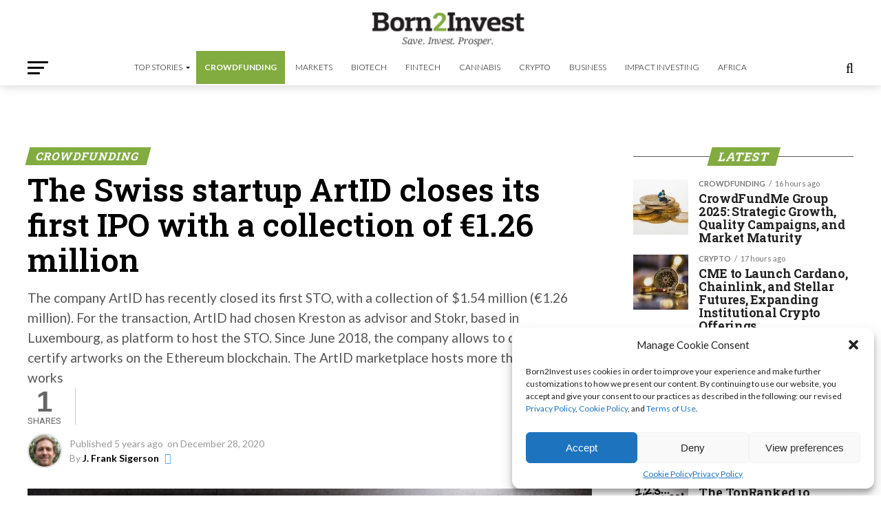

--- FILE ---
content_type: text/html; charset=utf-8
request_url: https://www.google.com/recaptcha/api2/aframe
body_size: 259
content:
<!DOCTYPE HTML><html><head><meta http-equiv="content-type" content="text/html; charset=UTF-8"></head><body><script nonce="1AQhsHbXD2C3-eTOETeDzw">/** Anti-fraud and anti-abuse applications only. See google.com/recaptcha */ try{var clients={'sodar':'https://pagead2.googlesyndication.com/pagead/sodar?'};window.addEventListener("message",function(a){try{if(a.source===window.parent){var b=JSON.parse(a.data);var c=clients[b['id']];if(c){var d=document.createElement('img');d.src=c+b['params']+'&rc='+(localStorage.getItem("rc::a")?sessionStorage.getItem("rc::b"):"");window.document.body.appendChild(d);sessionStorage.setItem("rc::e",parseInt(sessionStorage.getItem("rc::e")||0)+1);localStorage.setItem("rc::h",'1768893905556');}}}catch(b){}});window.parent.postMessage("_grecaptcha_ready", "*");}catch(b){}</script></body></html>